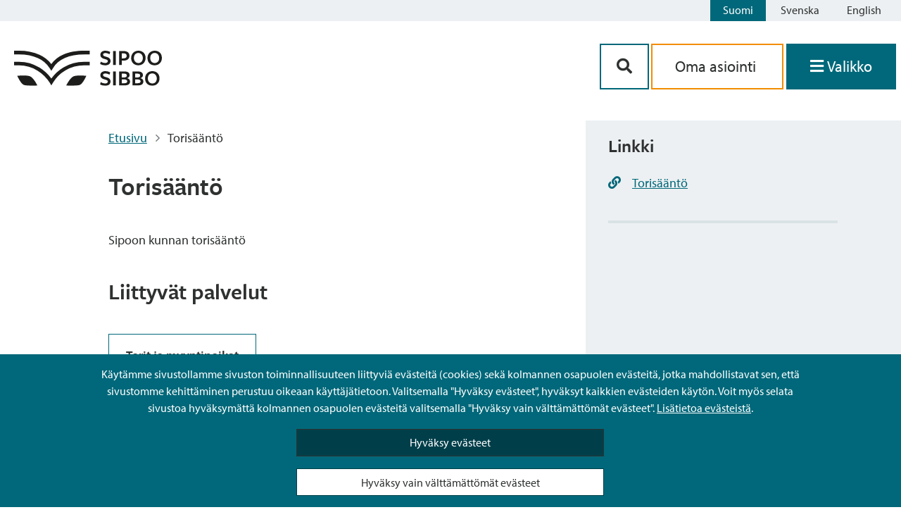

--- FILE ---
content_type: text/html; charset=UTF-8
request_url: https://www.sipoo.fi/asiointikanava/torisaanto/
body_size: 61183
content:
<!doctype html>
<html lang="fi">

<head>
	<meta charset="UTF-8">
	<meta name="viewport" content="width=device-width, initial-scale=1">
	<link rel="profile" href="https://gmpg.org/xfn/11">
	<link rel="stylesheet" href="https://cdnjs.cloudflare.com/ajax/libs/font-awesome/5.14.0/css/all.min.css">
	<link rel="stylesheet" href="https://use.typekit.net/nmn8mrg.css">
	<script src="https://kit.fontawesome.com/2407a16f87.js" crossorigin="anonymous"></script>
	<link rel="apple-touch-icon" sizes="57x57" href="https://www.sipoo.fi/wp-content/themes/sipoo/images/favicon/apple-icon-57x57.png">
	<link rel="apple-touch-icon" sizes="60x60" href="https://www.sipoo.fi/wp-content/themes/sipoo/images/favicon/apple-icon-60x60.png">
	<link rel="apple-touch-icon" sizes="72x72" href="https://www.sipoo.fi/wp-content/themes/sipoo/images/favicon/apple-icon-72x72.png">
	<link rel="apple-touch-icon" sizes="76x76" href="https://www.sipoo.fi/wp-content/themes/sipoo/images/favicon/apple-icon-76x76.png">
	<link rel="apple-touch-icon" sizes="114x114" href="https://www.sipoo.fi/wp-content/themes/sipoo/images/favicon/apple-icon-114x114.png">
	<link rel="apple-touch-icon" sizes="120x120" href="https://www.sipoo.fi/wp-content/themes/sipoo/images/favicon/apple-icon-120x120.png">
	<link rel="apple-touch-icon" sizes="144x144" href="https://www.sipoo.fi/wp-content/themes/sipoo/images/favicon/apple-icon-144x144.png">
	<link rel="apple-touch-icon" sizes="152x152" href="https://www.sipoo.fi/wp-content/themes/sipoo/images/favicon/apple-icon-152x152.png">
	<link rel="apple-touch-icon" sizes="180x180" href="https://www.sipoo.fi/wp-content/themes/sipoo/images/favicon/apple-icon-180x180.png">
	<link rel="icon" type="image/png" sizes="192x192"  href="https://www.sipoo.fi/wp-content/themes/sipoo/images/favicon/android-icon-192x192.png">
	<link rel="icon" type="image/png" sizes="32x32" href="https://www.sipoo.fi/wp-content/themes/sipoo/images/favicon/favicon-32x32.png">
	<link rel="icon" type="image/png" sizes="96x96" href="https://www.sipoo.fi/wp-content/themes/sipoo/images/favicon/favicon-96x96.png">
	<link rel="icon" type="image/png" sizes="16x16" href="https://www.sipoo.fi/wp-content/themes/sipoo/images/favicon/favicon-16x16.png">
	<link rel="manifest" href="https://www.sipoo.fi/wp-content/themes/sipoo/images/favicon/manifest.json">
	<meta name="msapplication-TileColor" content="#ffffff">
	<meta name="msapplication-TileImage" content="https://www.sipoo.fi/wp-content/themes/sipoo/images/favicon/ms-icon-144x144.png">
	<meta name="theme-color" content="#ffffff">
	<script src="https://www.sipoo.fi/wp-content/themes/sipoo/js/3rdparty/splide.js"></script>

	<meta name='robots' content='index, follow, max-image-preview:large, max-snippet:-1, max-video-preview:-1' />
	<style>img:is([sizes="auto" i], [sizes^="auto," i]) { contain-intrinsic-size: 3000px 1500px }</style>
	<link rel="alternate" href="https://www.sipoo.fi/asiointikanava/torisaanto/" hreflang="fi" />
<link rel="alternate" href="https://www.sipoo.fi/sv/servicekanal/torgregler/" hreflang="sv" />

	<!-- This site is optimized with the Yoast SEO plugin v26.3 - https://yoast.com/wordpress/plugins/seo/ -->
	<title>Torisääntö - Sipoo - Sibbo</title>
	<link rel="canonical" href="https://www.sipoo.fi/asiointikanava/torisaanto/" />
	<meta property="og:locale" content="fi_FI" />
	<meta property="og:locale:alternate" content="sv_SE" />
	<meta property="og:type" content="article" />
	<meta property="og:title" content="Torisääntö - Sipoo - Sibbo" />
	<meta property="og:description" content="Sipoon kunnan torisääntö Sipoon kunnan torisääntö" />
	<meta property="og:url" content="https://www.sipoo.fi/asiointikanava/torisaanto/" />
	<meta property="og:site_name" content="Sipoo - Sibbo" />
	<meta name="twitter:card" content="summary_large_image" />
	<script type="application/ld+json" class="yoast-schema-graph">{"@context":"https://schema.org","@graph":[{"@type":"WebPage","@id":"https://www.sipoo.fi/asiointikanava/torisaanto/","url":"https://www.sipoo.fi/asiointikanava/torisaanto/","name":"Torisääntö - Sipoo - Sibbo","isPartOf":{"@id":"https://www.sipoo.fi/#website"},"datePublished":"2026-01-17T08:29:53+00:00","breadcrumb":{"@id":"https://www.sipoo.fi/asiointikanava/torisaanto/#breadcrumb"},"inLanguage":"fi","potentialAction":[{"@type":"ReadAction","target":["https://www.sipoo.fi/asiointikanava/torisaanto/"]}]},{"@type":"BreadcrumbList","@id":"https://www.sipoo.fi/asiointikanava/torisaanto/#breadcrumb","itemListElement":[{"@type":"ListItem","position":1,"name":"Etusivu","item":"https://www.sipoo.fi/"},{"@type":"ListItem","position":2,"name":"Service Channels","item":"https://www.sipoo.fi/asiointikanava/"},{"@type":"ListItem","position":3,"name":"Torisääntö"}]},{"@type":"WebSite","@id":"https://www.sipoo.fi/#website","url":"https://www.sipoo.fi/","name":"Sipoo - Sibbo","description":"","potentialAction":[{"@type":"SearchAction","target":{"@type":"EntryPoint","urlTemplate":"https://www.sipoo.fi/?s={search_term_string}"},"query-input":{"@type":"PropertyValueSpecification","valueRequired":true,"valueName":"search_term_string"}}],"inLanguage":"fi"}]}</script>
	<!-- / Yoast SEO plugin. -->


<link rel="alternate" type="application/rss+xml" title="Sipoo - Sibbo &raquo; syöte" href="https://www.sipoo.fi/feed/" />
<link rel="alternate" type="application/rss+xml" title="Sipoo - Sibbo &raquo; kommenttien syöte" href="https://www.sipoo.fi/comments/feed/" />
<script>
window._wpemojiSettings = {"baseUrl":"https:\/\/s.w.org\/images\/core\/emoji\/16.0.1\/72x72\/","ext":".png","svgUrl":"https:\/\/s.w.org\/images\/core\/emoji\/16.0.1\/svg\/","svgExt":".svg","source":{"concatemoji":"https:\/\/www.sipoo.fi\/wp-includes\/js\/wp-emoji-release.min.js?ver=6.8.3"}};
/*! This file is auto-generated */
!function(s,n){var o,i,e;function c(e){try{var t={supportTests:e,timestamp:(new Date).valueOf()};sessionStorage.setItem(o,JSON.stringify(t))}catch(e){}}function p(e,t,n){e.clearRect(0,0,e.canvas.width,e.canvas.height),e.fillText(t,0,0);var t=new Uint32Array(e.getImageData(0,0,e.canvas.width,e.canvas.height).data),a=(e.clearRect(0,0,e.canvas.width,e.canvas.height),e.fillText(n,0,0),new Uint32Array(e.getImageData(0,0,e.canvas.width,e.canvas.height).data));return t.every(function(e,t){return e===a[t]})}function u(e,t){e.clearRect(0,0,e.canvas.width,e.canvas.height),e.fillText(t,0,0);for(var n=e.getImageData(16,16,1,1),a=0;a<n.data.length;a++)if(0!==n.data[a])return!1;return!0}function f(e,t,n,a){switch(t){case"flag":return n(e,"\ud83c\udff3\ufe0f\u200d\u26a7\ufe0f","\ud83c\udff3\ufe0f\u200b\u26a7\ufe0f")?!1:!n(e,"\ud83c\udde8\ud83c\uddf6","\ud83c\udde8\u200b\ud83c\uddf6")&&!n(e,"\ud83c\udff4\udb40\udc67\udb40\udc62\udb40\udc65\udb40\udc6e\udb40\udc67\udb40\udc7f","\ud83c\udff4\u200b\udb40\udc67\u200b\udb40\udc62\u200b\udb40\udc65\u200b\udb40\udc6e\u200b\udb40\udc67\u200b\udb40\udc7f");case"emoji":return!a(e,"\ud83e\udedf")}return!1}function g(e,t,n,a){var r="undefined"!=typeof WorkerGlobalScope&&self instanceof WorkerGlobalScope?new OffscreenCanvas(300,150):s.createElement("canvas"),o=r.getContext("2d",{willReadFrequently:!0}),i=(o.textBaseline="top",o.font="600 32px Arial",{});return e.forEach(function(e){i[e]=t(o,e,n,a)}),i}function t(e){var t=s.createElement("script");t.src=e,t.defer=!0,s.head.appendChild(t)}"undefined"!=typeof Promise&&(o="wpEmojiSettingsSupports",i=["flag","emoji"],n.supports={everything:!0,everythingExceptFlag:!0},e=new Promise(function(e){s.addEventListener("DOMContentLoaded",e,{once:!0})}),new Promise(function(t){var n=function(){try{var e=JSON.parse(sessionStorage.getItem(o));if("object"==typeof e&&"number"==typeof e.timestamp&&(new Date).valueOf()<e.timestamp+604800&&"object"==typeof e.supportTests)return e.supportTests}catch(e){}return null}();if(!n){if("undefined"!=typeof Worker&&"undefined"!=typeof OffscreenCanvas&&"undefined"!=typeof URL&&URL.createObjectURL&&"undefined"!=typeof Blob)try{var e="postMessage("+g.toString()+"("+[JSON.stringify(i),f.toString(),p.toString(),u.toString()].join(",")+"));",a=new Blob([e],{type:"text/javascript"}),r=new Worker(URL.createObjectURL(a),{name:"wpTestEmojiSupports"});return void(r.onmessage=function(e){c(n=e.data),r.terminate(),t(n)})}catch(e){}c(n=g(i,f,p,u))}t(n)}).then(function(e){for(var t in e)n.supports[t]=e[t],n.supports.everything=n.supports.everything&&n.supports[t],"flag"!==t&&(n.supports.everythingExceptFlag=n.supports.everythingExceptFlag&&n.supports[t]);n.supports.everythingExceptFlag=n.supports.everythingExceptFlag&&!n.supports.flag,n.DOMReady=!1,n.readyCallback=function(){n.DOMReady=!0}}).then(function(){return e}).then(function(){var e;n.supports.everything||(n.readyCallback(),(e=n.source||{}).concatemoji?t(e.concatemoji):e.wpemoji&&e.twemoji&&(t(e.twemoji),t(e.wpemoji)))}))}((window,document),window._wpemojiSettings);
</script>
<style id='wp-emoji-styles-inline-css'>

	img.wp-smiley, img.emoji {
		display: inline !important;
		border: none !important;
		box-shadow: none !important;
		height: 1em !important;
		width: 1em !important;
		margin: 0 0.07em !important;
		vertical-align: -0.1em !important;
		background: none !important;
		padding: 0 !important;
	}
</style>
<link rel='stylesheet' id='wp-block-library-css' href='https://www.sipoo.fi/wp-includes/css/dist/block-library/style.min.css?ver=6.8.3' media='all' />
<style id='classic-theme-styles-inline-css'>
/*! This file is auto-generated */
.wp-block-button__link{color:#fff;background-color:#32373c;border-radius:9999px;box-shadow:none;text-decoration:none;padding:calc(.667em + 2px) calc(1.333em + 2px);font-size:1.125em}.wp-block-file__button{background:#32373c;color:#fff;text-decoration:none}
</style>
<style id='elasticpress-related-posts-style-inline-css'>
.editor-styles-wrapper .wp-block-elasticpress-related-posts ul,.wp-block-elasticpress-related-posts ul{list-style-type:none;padding:0}.editor-styles-wrapper .wp-block-elasticpress-related-posts ul li a>div{display:inline}

</style>
<style id='global-styles-inline-css'>
:root{--wp--preset--aspect-ratio--square: 1;--wp--preset--aspect-ratio--4-3: 4/3;--wp--preset--aspect-ratio--3-4: 3/4;--wp--preset--aspect-ratio--3-2: 3/2;--wp--preset--aspect-ratio--2-3: 2/3;--wp--preset--aspect-ratio--16-9: 16/9;--wp--preset--aspect-ratio--9-16: 9/16;--wp--preset--color--black: #000000;--wp--preset--color--cyan-bluish-gray: #abb8c3;--wp--preset--color--white: #ffffff;--wp--preset--color--pale-pink: #f78da7;--wp--preset--color--vivid-red: #cf2e2e;--wp--preset--color--luminous-vivid-orange: #ff6900;--wp--preset--color--luminous-vivid-amber: #fcb900;--wp--preset--color--light-green-cyan: #7bdcb5;--wp--preset--color--vivid-green-cyan: #00d084;--wp--preset--color--pale-cyan-blue: #8ed1fc;--wp--preset--color--vivid-cyan-blue: #0693e3;--wp--preset--color--vivid-purple: #9b51e0;--wp--preset--gradient--vivid-cyan-blue-to-vivid-purple: linear-gradient(135deg,rgba(6,147,227,1) 0%,rgb(155,81,224) 100%);--wp--preset--gradient--light-green-cyan-to-vivid-green-cyan: linear-gradient(135deg,rgb(122,220,180) 0%,rgb(0,208,130) 100%);--wp--preset--gradient--luminous-vivid-amber-to-luminous-vivid-orange: linear-gradient(135deg,rgba(252,185,0,1) 0%,rgba(255,105,0,1) 100%);--wp--preset--gradient--luminous-vivid-orange-to-vivid-red: linear-gradient(135deg,rgba(255,105,0,1) 0%,rgb(207,46,46) 100%);--wp--preset--gradient--very-light-gray-to-cyan-bluish-gray: linear-gradient(135deg,rgb(238,238,238) 0%,rgb(169,184,195) 100%);--wp--preset--gradient--cool-to-warm-spectrum: linear-gradient(135deg,rgb(74,234,220) 0%,rgb(151,120,209) 20%,rgb(207,42,186) 40%,rgb(238,44,130) 60%,rgb(251,105,98) 80%,rgb(254,248,76) 100%);--wp--preset--gradient--blush-light-purple: linear-gradient(135deg,rgb(255,206,236) 0%,rgb(152,150,240) 100%);--wp--preset--gradient--blush-bordeaux: linear-gradient(135deg,rgb(254,205,165) 0%,rgb(254,45,45) 50%,rgb(107,0,62) 100%);--wp--preset--gradient--luminous-dusk: linear-gradient(135deg,rgb(255,203,112) 0%,rgb(199,81,192) 50%,rgb(65,88,208) 100%);--wp--preset--gradient--pale-ocean: linear-gradient(135deg,rgb(255,245,203) 0%,rgb(182,227,212) 50%,rgb(51,167,181) 100%);--wp--preset--gradient--electric-grass: linear-gradient(135deg,rgb(202,248,128) 0%,rgb(113,206,126) 100%);--wp--preset--gradient--midnight: linear-gradient(135deg,rgb(2,3,129) 0%,rgb(40,116,252) 100%);--wp--preset--font-size--small: 13px;--wp--preset--font-size--medium: 20px;--wp--preset--font-size--large: 36px;--wp--preset--font-size--x-large: 42px;--wp--preset--spacing--20: 0.44rem;--wp--preset--spacing--30: 0.67rem;--wp--preset--spacing--40: 1rem;--wp--preset--spacing--50: 1.5rem;--wp--preset--spacing--60: 2.25rem;--wp--preset--spacing--70: 3.38rem;--wp--preset--spacing--80: 5.06rem;--wp--preset--shadow--natural: 6px 6px 9px rgba(0, 0, 0, 0.2);--wp--preset--shadow--deep: 12px 12px 50px rgba(0, 0, 0, 0.4);--wp--preset--shadow--sharp: 6px 6px 0px rgba(0, 0, 0, 0.2);--wp--preset--shadow--outlined: 6px 6px 0px -3px rgba(255, 255, 255, 1), 6px 6px rgba(0, 0, 0, 1);--wp--preset--shadow--crisp: 6px 6px 0px rgba(0, 0, 0, 1);}:where(.is-layout-flex){gap: 0.5em;}:where(.is-layout-grid){gap: 0.5em;}body .is-layout-flex{display: flex;}.is-layout-flex{flex-wrap: wrap;align-items: center;}.is-layout-flex > :is(*, div){margin: 0;}body .is-layout-grid{display: grid;}.is-layout-grid > :is(*, div){margin: 0;}:where(.wp-block-columns.is-layout-flex){gap: 2em;}:where(.wp-block-columns.is-layout-grid){gap: 2em;}:where(.wp-block-post-template.is-layout-flex){gap: 1.25em;}:where(.wp-block-post-template.is-layout-grid){gap: 1.25em;}.has-black-color{color: var(--wp--preset--color--black) !important;}.has-cyan-bluish-gray-color{color: var(--wp--preset--color--cyan-bluish-gray) !important;}.has-white-color{color: var(--wp--preset--color--white) !important;}.has-pale-pink-color{color: var(--wp--preset--color--pale-pink) !important;}.has-vivid-red-color{color: var(--wp--preset--color--vivid-red) !important;}.has-luminous-vivid-orange-color{color: var(--wp--preset--color--luminous-vivid-orange) !important;}.has-luminous-vivid-amber-color{color: var(--wp--preset--color--luminous-vivid-amber) !important;}.has-light-green-cyan-color{color: var(--wp--preset--color--light-green-cyan) !important;}.has-vivid-green-cyan-color{color: var(--wp--preset--color--vivid-green-cyan) !important;}.has-pale-cyan-blue-color{color: var(--wp--preset--color--pale-cyan-blue) !important;}.has-vivid-cyan-blue-color{color: var(--wp--preset--color--vivid-cyan-blue) !important;}.has-vivid-purple-color{color: var(--wp--preset--color--vivid-purple) !important;}.has-black-background-color{background-color: var(--wp--preset--color--black) !important;}.has-cyan-bluish-gray-background-color{background-color: var(--wp--preset--color--cyan-bluish-gray) !important;}.has-white-background-color{background-color: var(--wp--preset--color--white) !important;}.has-pale-pink-background-color{background-color: var(--wp--preset--color--pale-pink) !important;}.has-vivid-red-background-color{background-color: var(--wp--preset--color--vivid-red) !important;}.has-luminous-vivid-orange-background-color{background-color: var(--wp--preset--color--luminous-vivid-orange) !important;}.has-luminous-vivid-amber-background-color{background-color: var(--wp--preset--color--luminous-vivid-amber) !important;}.has-light-green-cyan-background-color{background-color: var(--wp--preset--color--light-green-cyan) !important;}.has-vivid-green-cyan-background-color{background-color: var(--wp--preset--color--vivid-green-cyan) !important;}.has-pale-cyan-blue-background-color{background-color: var(--wp--preset--color--pale-cyan-blue) !important;}.has-vivid-cyan-blue-background-color{background-color: var(--wp--preset--color--vivid-cyan-blue) !important;}.has-vivid-purple-background-color{background-color: var(--wp--preset--color--vivid-purple) !important;}.has-black-border-color{border-color: var(--wp--preset--color--black) !important;}.has-cyan-bluish-gray-border-color{border-color: var(--wp--preset--color--cyan-bluish-gray) !important;}.has-white-border-color{border-color: var(--wp--preset--color--white) !important;}.has-pale-pink-border-color{border-color: var(--wp--preset--color--pale-pink) !important;}.has-vivid-red-border-color{border-color: var(--wp--preset--color--vivid-red) !important;}.has-luminous-vivid-orange-border-color{border-color: var(--wp--preset--color--luminous-vivid-orange) !important;}.has-luminous-vivid-amber-border-color{border-color: var(--wp--preset--color--luminous-vivid-amber) !important;}.has-light-green-cyan-border-color{border-color: var(--wp--preset--color--light-green-cyan) !important;}.has-vivid-green-cyan-border-color{border-color: var(--wp--preset--color--vivid-green-cyan) !important;}.has-pale-cyan-blue-border-color{border-color: var(--wp--preset--color--pale-cyan-blue) !important;}.has-vivid-cyan-blue-border-color{border-color: var(--wp--preset--color--vivid-cyan-blue) !important;}.has-vivid-purple-border-color{border-color: var(--wp--preset--color--vivid-purple) !important;}.has-vivid-cyan-blue-to-vivid-purple-gradient-background{background: var(--wp--preset--gradient--vivid-cyan-blue-to-vivid-purple) !important;}.has-light-green-cyan-to-vivid-green-cyan-gradient-background{background: var(--wp--preset--gradient--light-green-cyan-to-vivid-green-cyan) !important;}.has-luminous-vivid-amber-to-luminous-vivid-orange-gradient-background{background: var(--wp--preset--gradient--luminous-vivid-amber-to-luminous-vivid-orange) !important;}.has-luminous-vivid-orange-to-vivid-red-gradient-background{background: var(--wp--preset--gradient--luminous-vivid-orange-to-vivid-red) !important;}.has-very-light-gray-to-cyan-bluish-gray-gradient-background{background: var(--wp--preset--gradient--very-light-gray-to-cyan-bluish-gray) !important;}.has-cool-to-warm-spectrum-gradient-background{background: var(--wp--preset--gradient--cool-to-warm-spectrum) !important;}.has-blush-light-purple-gradient-background{background: var(--wp--preset--gradient--blush-light-purple) !important;}.has-blush-bordeaux-gradient-background{background: var(--wp--preset--gradient--blush-bordeaux) !important;}.has-luminous-dusk-gradient-background{background: var(--wp--preset--gradient--luminous-dusk) !important;}.has-pale-ocean-gradient-background{background: var(--wp--preset--gradient--pale-ocean) !important;}.has-electric-grass-gradient-background{background: var(--wp--preset--gradient--electric-grass) !important;}.has-midnight-gradient-background{background: var(--wp--preset--gradient--midnight) !important;}.has-small-font-size{font-size: var(--wp--preset--font-size--small) !important;}.has-medium-font-size{font-size: var(--wp--preset--font-size--medium) !important;}.has-large-font-size{font-size: var(--wp--preset--font-size--large) !important;}.has-x-large-font-size{font-size: var(--wp--preset--font-size--x-large) !important;}
:where(.wp-block-post-template.is-layout-flex){gap: 1.25em;}:where(.wp-block-post-template.is-layout-grid){gap: 1.25em;}
:where(.wp-block-columns.is-layout-flex){gap: 2em;}:where(.wp-block-columns.is-layout-grid){gap: 2em;}
:root :where(.wp-block-pullquote){font-size: 1.5em;line-height: 1.6;}
</style>
<link rel='stylesheet' id='ptv-integration-css' href='https://www.sipoo.fi/wp-content/plugins/ptv-integration/public/css/ptv-integration-public.css?ver=1.1.0' media='all' />
<link rel='stylesheet' id='sipoo-style-css' href='https://www.sipoo.fi/wp-content/themes/sipoo/style.css?ver=1.0.4' media='all' />
<script src="https://www.sipoo.fi/wp-includes/js/jquery/jquery.min.js?ver=3.7.1" id="jquery-core-js"></script>
<script src="https://www.sipoo.fi/wp-includes/js/jquery/jquery-migrate.min.js?ver=3.4.1" id="jquery-migrate-js"></script>
<script src="https://www.sipoo.fi/wp-content/plugins/ptv-integration/public/js/ptv-integration-public.js?ver=1.1.0" id="ptv-integration-js"></script>
<script src="https://www.sipoo.fi/wp-content/plugins/sipoo-timeline-block//src/js/index.js?ver=6.8.3" id="sipoo-timeline-js-js"></script>
<script id="hide_crisis_lift-js-extra">
var cl_button_texts = {"collapse_cl":"Piilota ilmoitus","expand_cl":"Palauta ilmoitus"};
</script>
<script src="https://www.sipoo.fi/wp-content/themes/sipoo/js/src/cookies.js?ver=6.8.3" id="hide_crisis_lift-js"></script>
<script id="image_carousel-js-extra">
var image_carousel_labels = {"prev_img":"aria_edellinen_kuva","next_img":"aria_seuraava_kuva"};
</script>
<script src="https://www.sipoo.fi/wp-content/themes/sipoo/js/src/image_carousel.js?ver=6.8.3" id="image_carousel-js"></script>
<script src="https://www.sipoo.fi/wp-content/themes/sipoo/js/3rdparty/mmenu.js?ver=6.8.3" id="mmenu-js"></script>
<script src="https://www.sipoo.fi/wp-content/themes/sipoo/js/3rdparty/mmenu.polyfills.js?ver=6.8.3" id="mmenu-polyfills-js"></script>
<script id="mmenu_translate-js-extra">
var mmenu_accessibility = {"search_field_aria":"Valikon hakukentt\u00e4","menu_ends_aria":"Valikko loppui","submenu_button_aria":"Navigoi valikon seuraavalle tasolle","close_button_aria":"Sulje valikko","back_button_aria":"Takaisin valikon edelliselle tasolle"};
</script>
<script src="https://www.sipoo.fi/wp-content/themes/sipoo/js/3rdparty/mmenu-accesibility.js?ver=6.8.3" id="mmenu_translate-js"></script>
<link rel="https://api.w.org/" href="https://www.sipoo.fi/wp-json/" /><link rel="EditURI" type="application/rsd+xml" title="RSD" href="https://www.sipoo.fi/xmlrpc.php?rsd" />
<meta name="generator" content="WordPress 6.8.3" />
<link rel='shortlink' href='https://www.sipoo.fi/?p=2142' />
<link rel="alternate" title="oEmbed (JSON)" type="application/json+oembed" href="https://www.sipoo.fi/wp-json/oembed/1.0/embed?url=https%3A%2F%2Fwww.sipoo.fi%2Fasiointikanava%2Ftorisaanto%2F&#038;lang=fi" />
<link rel="alternate" title="oEmbed (XML)" type="text/xml+oembed" href="https://www.sipoo.fi/wp-json/oembed/1.0/embed?url=https%3A%2F%2Fwww.sipoo.fi%2Fasiointikanava%2Ftorisaanto%2F&#038;format=xml&#038;lang=fi" />
<!-- Stream WordPress user activity plugin v4.1.1 -->
</head>

<body class="wp-singular service_channel-template-default single single-service_channel postid-2142 wp-theme-sipoo no-sidebar">
		<div id="page" class="site">
		<header id="masthead" class="site-header">
			

<div class="language-bar">
	
	<!-- <div class="sipoo-mobile-logo hide-md hide-l hide-xl">
		<a href="/"><img src="https://www.sipoo.fi/wp-content/themes/sipoo/images/sipoo_logo.svg" width="210" height="50" alt="Sipoo"></a>
	</div> -->
	<div class="language-buttons">
		<a id="skiplink" tabindex="0" href="#main-content" class="skip-link">Siirry sisältöön</a>
		<ul class="language-bar">	<li class="lang-item lang-item-2 lang-item-fi current-lang lang-item-first"><a lang="fi" hreflang="fi" href="https://www.sipoo.fi/asiointikanava/torisaanto/" aria-current="true">Suomi</a></li>
	<li class="lang-item lang-item-5 lang-item-sv"><a lang="sv-SE" hreflang="sv-SE" href="https://www.sipoo.fi/sv/servicekanal/torgregler/">Svenska</a></li>
	<li class="lang-item lang-item-9 lang-item-en no-translation"><a lang="en-GB" hreflang="en-GB" href="https://www.sipoo.fi/en/">English</a></li>
</ul>
	</div>
	<div style="clear: both;"></div>
</div>
<div class="site-branding">
	<div class="branding-container">
		
		<!-- Logo on mobile -->
		<div class="sipoo-mobile-logo hide-md hide-l hide-xl">
			<a href="/" aria-label="Sipoo logo linkki"><img src="https://www.sipoo.fi/wp-content/themes/sipoo/images/sipoo_logo.svg" width="210" height="50" alt="Sipoo"></a>
		</div>

		<!-- Logo on desktop -->
		<div id="sipoo-logo" class="hide-sm">
			<a href="/" aria-label="Sipoo logo linkki"><img src="https://www.sipoo.fi/wp-content/themes/sipoo/images/sipoo_logo.svg" width="210" height="50" alt="Sipoo"></a>
		</div>

		
		<div class="fill-remaining-space"> </div>

		<div id="sipoo-buttons">

						
			<div class="menu-buttons">
						
				<div class="menu-button-container">

					<div class="menu-btn-mobile-flex-wrapper">
						<button class="btn-menu-mobile btn-contact" name="mobile-menu-search" aria-controls="primary-menu" aria-expanded="false" aria-label='Hakupainike'>
							<i class="fas fa-search" aria-hidden="true"></i>
						</button>

						<a href="https://asiointi.sipoo.fi/" class="btn-menu-mobile btn-menu btn-services" name="mobile-menu-e-services" aria-controls="primary-menu" aria-expanded="false" aria-label='aria_oma_asiointi_linkki' >
							<i class="fas fa-user-circle show-icon-mobile" aria-hidden="true"></i>
							<span class="menu-icon-text hide-xs hide-sm">Asioi</span>
						</a>

							<button class="btn-menu-mobile btn-menu" onclick="focusFirstElement('menu'); openMenu();" name="mobile-menu-e-services" aria-label='Avaa valikko' aria-controls="primary-menu" aria-expanded="false">
								<i class="fas fa-bars show-icon-mobile" aria-hidden="true"></i>
								<span class="menu-icon-text">Valikko</span>
							</button>
					</div>

					<div class="mobile-and-desktop-buttons ">
						<div class="menu-btn-wrapper-hide-on-mobile">

							<button class="btn-contact" aria-controls="primary-menu" aria-expanded="false" aria-label='Hakupainike'><i class="fas fa-search" aria-hidden="true"></i></button>

							<a class="link-services" href="https://asiointi.sipoo.fi/" aria-label='aria_oma_asiointi_linkki'>
								Oma asiointi							</a>							

							<!-- Menu opens when navigated with anchor but semantically it should be a button not an anchor tag -->
							<!-- Created a button to click the invisible anchor which makes it semantically correct for screen readers -->
							<button class="btn-menu no-decoration" name="primary-menu" onclick="focusFirstElement('menu'); openMenu();" aria-label='Avaa valikko' aria-controls="primary-menu" aria-haspopup="true" aria-expanded="false">
								<i id="menu-icon-desktop" class="show-icon-mobile fas fa-bars" aria-hidden="true"></i>
								<span class="menu-icon-text">Valikko</span>
							</button>
							<a id="open-menu-link" href="#menu" class="hidden" tabindex="-1"></a>
						</div>
						

					</div>

				</div>
			</div>

		</div>
	</div>
</div><!-- .site-branding -->
<!-- search-box -->


<div id="search-box">
    <form method="get" class="bg-search" action="https://www.sipoo.fi/">	
        <div class="bg-search-input">
			<label for="search-input-popup" class="label-hidden">Etsi sivustolta</label>
            <input type="text" name="s" id="search-input-popup" class="input-search" aria-label='Hakukenttä' required></input>
         	<button type="submit" class="btn-search-secondary" aria-label='Hakupainike'><i class="fas fa-search fa-fw" aria-hidden="true"></i></button>
		</div> 
   	</form>
</div>
<script>
	// TOP BAR WHILE SCROLLING --
	var head = document.getElementById("masthead");
    var prevScrollpos = window.pageYOffset;

	function headerPosition (){
		var currentScrollPos = window.pageYOffset;
			if(window.pageYOffset < 60){
					head.style.borderBottom = null;
					head.style.borderBottomColor = null;
					head.style.borderBottomStyle = null;
			}
			if (prevScrollpos > currentScrollPos) {
				head.style.top = getComputedStyle(document.querySelector('.site')).marginTop;
				if(window.pageYOffset > 60){
					head.style.borderBottom = "1.5px";
					head.style.borderBottomColor = "$color__border-content-primary";
					head.style.borderBottomStyle = "solid";
				}
			}
			else {
				head.style.top = "-200px";
			}
			prevScrollpos = currentScrollPos;
	}
    window.addEventListener('scroll',headerPosition);

	// MMENU
    document.addEventListener(
        "DOMContentLoaded", () => {
            new Mmenu( "#menu", {
				
                "extensions": [
                  	"pagedim-black",
				  	"position-right",
				],
				"navbar": {
					"title": " "
				},
				"keyboardNavigation": {
					"enable": "default",
					"enhance": true
				},
				"setSelected": {
                  	"hover": true,
                  	"parent": true
               	},	
               	"counters": true,
                "navbars": [
                    {
                        "position": "top",
                        "content": [
							"searchfield",
							"close"
                        ]
                    }
                ],
				"searchfield": {
					"search": false,           
                    "placeholder": "Hae sivustolta",
                    "noResults": "Ei tuloksia",
                	"showSubPanels": false,	
                    "panel": {
                        "add": true,
                        "dividers": true,
                        "title": "Hae sivustolta",
                     }
                }  
			}, 
			{
                "searchfield": {
                    form: {
                        action: "/",
                    	method: "get" 
                    },
                    input: {
                        type: "text",
                        name: "s",
                        id: "mm-search" 
                    }
                },
				keyboardNavigation: {
                    // keyboard navigation configuration
                }
            });
        }
    );
</script>		</header><!-- #masthead -->
		<div role="region" aria-label="Pääsisältö" id="main-content" class="site-container">
		<nav id="menu">
    
    <ul><li><a href="https://www.sipoo.fi/kategoria/uutiset/">Uutiset</a></li><li><a href="https://sipoofi.oncloudos.com/cgi/DREQUEST.PHP?alo=1&page=announcement_search&tzo=-180">Kuulutukset</a></li><li><a href="https://www.sipoo.fi/palvelu/sipooinfo/">Asiakaspalvelu SipooInfo</a></li><li><a href="https://www.sipoo.fi/palaute/">Anna palautetta</a></li><li><a href="https://www.sipoo.fi/asiointikanava/sipoon-kunnan-karttapalvelu/">Sipoon kunnan karttapalvelu</a></li><li class="Divider">Palvelut</li><li><a href="https://www.sipoo.fi/asuminen/">Asuminen</a><ul><li><a href="https://www.sipoo.fi/rakentaminen/tontit/">Myytävät tontit</a></li><li><a href="https://www.sipoo.fi/palvelu/vuokra-asuminen/">Vuokra-asuminen</a></li><li><a href="https://www.sipoo.fi/palvelu/asumisoikeusasunnot/">Asumisoikeusasunnot</a></li><li><a href="https://www.sipoo.fi/asuminen/sipoon-vesi/">Sipoon Vesi</a><ul><li><a href="https://www.sipoo.fi/asuminen/sipoon-vesi/ajankohtaista-ja-tiedotteita/">Häiriötilannekartta</a></li></ul></li><li><a href="https://www.sipoo.fi/palvelu/sahko-ja-lammitys/">Sähkö ja lämmitys</a></li><li><a href="https://www.sipoo.fi/asuminen/jatteet-ja-kierratys/">Jätteet ja kierrätys</a></li><li><a href="https://www.sipoo.fi/asuminen/palo-ja-pelastustoiminta/">Palo- ja pelastustoiminta</a></li><li><a href="https://www.sipoo.fi/asuminen/kiinteiston-omistajan-vastuu/">Kiinteistön omistajan vastuu</a></li></ul></li><li><a href="https://www.sipoo.fi/business-sipoo/">Business Sipoo</a><ul><li><a href="https://www.sipoo.fi/business-sipoo/yritysneuvonta/">Neuvontaa yrittäjille</a></li><li><a href="https://www.sipoo.fi/business-sipoo/yritysalueet/">Yritystontit</a></li><li><a href="https://www.sipoo.fi/rakentaminen/tontit/">Myytävät tontit</a></li><li><a href="https://www.sipoo.fi/palvelu/yritysten-yhteistyoverkostot/">Yritysten yhteistyöverkostot</a></li><li><a href="https://www.sipoo.fi/business-sipoo/uutiskirje-yrittajille/">Uutiskirje yrittäjille</a></li></ul></li><li><a href="https://www.sipoo.fi/demokratia/">Demokratia</a><ul><li><a href="https://www.sipoo.fi/palvelu/esityslistat-ja-poytakirjat/">Esityslistat ja pöytäkirjat</a></li><li><a href="https://www.sipoo.fi/palvelu/viranhaltijapaatokset/">Viranhaltijapäätökset</a></li><li><a href="https://www.sipoo.fi/demokratia/luottamuselinten-kokouspaivat/">Luottamuselinten kokouspäivät</a></li><li><a href="https://www.sipoo.fi/demokratia/valtuusto-ja-kunnanhallitus/">Valtuusto ja kunnanhallitus</a></li><li><a href="https://www.sipoo.fi/demokratia/valiokunnat-jaostot-ja-toimikunnat/">Valiokunnat, jaostot ja toimikunnat</a><ul><li><a href="https://www.sipoo.fi/palvelu/koulutusvaliokunta/">Koulutusvaliokunta</a></li><li><a href="https://www.sipoo.fi/palvelu/varhaiskasvatusvaliokunta/">Varhaiskasvatusvaliokunta</a></li><li><a href="https://www.sipoo.fi/palvelu/tekninen-valiokunta/">Tekninen valiokunta</a></li><li><a href="https://www.sipoo.fi/palvelu/rakennus-ja-ymparistovaliokunta/">Rakennus- ja ympäristövaliokunta</a></li><li><a href="https://www.sipoo.fi/palvelu/arjen-ja-vapaa-ajan-valiokunta/">Arjen ja vapaa-ajan valiokunta</a></li><li><a href="https://www.sipoo.fi/palvelu/maankaytto-ja-elinkeinojaosto/">Maankäyttö- ja elinkeinojaosto</a></li><li><a href="https://www.sipoo.fi/palvelu/sipoon-vesi-liikelaitoksen-johtokunta/">Sipoon Vesi -liikelaitoksen johtokunta</a></li></ul></li><li><a href="https://www.sipoo.fi/palvelu/nuorisovaltuusto/">Nuorisovaltuusto</a></li><li><a href="https://www.sipoo.fi/palvelu/sidonnaisuudet/">Sidonnaisuudet ja luottamushenkilön tietolomake</a></li><li><a href="https://www.sipoo.fi/palvelu/nain-vaikutat-ja-osallistut-paatoksentekoon/">Näin vaikutat ja osallistut päätöksentekoon</a></li><li><a href="https://www.sipoo.fi/palvelu/kuntalaisaloite/">Kuntalaisaloite</a></li><li><a href="https://www.sipoo.fi/palvelu/alue-ja-kuntavaalit/">Alue- ja kuntavaalit</a></li><li><a href="https://www.sipoo.fi/asiointikanava/hallintosaanto/">Hallintosääntö</a></li></ul></li><li><a href="https://www.sipoo.fi/hyvinvointi/">Hyvinvointi</a><ul><li><a href="https://www.sipoo.fi/organisaatio/hyvinvointipalveluja/">Hyvinvointipalveluja</a></li><li><a href="https://www.sipoo.fi/hyvinvoinnin-ja-terveyden-edistaminen/">Hyvinvoinnin ja terveyden edistäminen</a></li><li><a href="https://www.sipoo.fi/lasten-ja-nuorten-hyvinvoinnin-edistaminen/">Lasten ja nuorten hyvinvoinnin edistäminen</a></li><li><a href="https://www.sipoo.fi/palvelu/ehkaiseva-paihdetyo/">Ehkäisevä päihdetyö</a></li><li><a href="https://www.sipoo.fi/palvelu/vammaisneuvosto-ja-vanhusneuvosto/">Vammaisneuvosto ja vanhusneuvosto</a></li><li><a href="https://www.sipoo.fi/organisaatio/esteettomyys/">Esteettömyys</a></li><li><a href="https://www.sipoo.fi/palvelu/veteraaniasiat/">Veteraaniasiat</a></li><li><a href="https://itauusimaa.fi/">Itä-Uudenmaan hyvinvointialue</a></li></ul></li><li><a href="https://www.sipoo.fi/kaavoitus-ja-kehittaminen/">Kaavoitus ja kehittäminen</a><ul><li><a href="https://www.sipoo.fi/kaavoitus-ja-kehittaminen/yleiskaavoitus-yleiskaavakartta-yleiskaavakartat-kaava-kartalla/">Yleiskaavoitus</a></li><li><a href="https://www.sipoo.fi/kaavoitus-ja-kehittaminen/asemakaavoitus/">Asemakaavoitus</a></li><li><a href="https://www.sipoo.fi/palvelu/kaavoituskatsaus-ja-kaavoitusohjelma/">Kaavoituskatsaus ja kaavoitusohjelma</a></li><li><a href="https://www.sipoo.fi/kaavoitus-ja-kehittaminen/kaavarungot-ja-muut-suunnitelmat/">Kaavarungot ja muut suunnitelmat</a></li><li><a href="https://www.sipoo.fi/kaavoitus-ja-kehittaminen/seudullinen-suunnittelu-seutusuunnittelu/">Seudullinen suunnittelu</a></li><li><a href="https://www.sipoo.fi/kaavoitus-ja-kehittaminen/yleista-kaavoituksesta/">Yleistä kaavoituksesta</a></li><li><a href="https://www.sipoo.fi/kaavoitus-ja-kehittaminen/sipoo-rakentaa-ja-kehittaa/">Sipoo rakentaa ja kehittää</a></li></ul></li><li><a href="https://www.sipoo.fi/kadut-ja-liikenne/">Kadut ja liikenne</a><ul><li><a href="https://www.sipoo.fi/kadut-ja-liikenne/kadut/">Kadut</a></li><li><a href="https://www.sipoo.fi/kadut-ja-liikenne/liikenne/">Liikenne</a></li><li><a href="https://www.sipoo.fi/palvelu/joukkoliikenne/">Joukkoliikenne</a></li><li><a href="https://www.sipoo.fi/palvelu/katujen-ja-yleisten-alueiden-kunnossapito/">Katujen ja yleisten alueiden kunnossapito</a></li><li><a href="https://www.sipoo.fi/palvelu/katujen-ja-yleisten-alueiden-talvikunnossapito/">Katujen ja yleisten alueiden talvikunnossapito</a></li><li><a href="https://www.sipoo.fi/kadut-ja-liikenne/nahtavilla-olevat-katusuunnitelmat/">Nähtävillä olevat katu- ja puistosuunnitelmat</a></li><li><a href="https://www.sipoo.fi/kadut-ja-liikenne/kadut-ja-liikenne-yhteystiedot/">Kadut ja liikenne / yhteystiedot</a></li></ul></li><li><a href="https://www.sipoo.fi/kartat-ja-paikkatieto/">Kartat ja paikkatieto</a><ul><li><a href="https://www.sipoo.fi/palvelu/kartat-ja-paikkatieto/">Kartat ja paikkatieto</a></li><li><a href="https://www.sipoo.fi/asiointikanava/sipoon-kunnan-karttapalvelu/">Sipoon kunnan karttapalvelu</a></li><li><a href="https://www.sipoo.fi/palvelu/osoitteen-antaminen/">Osoitteen antaminen</a></li><li><a href="https://www.sipoo.fi/asiointikanava/kaavoituksen-karttapalvelu/">Kaavoituksen karttapalvelu</a></li><li><a href="https://www.sipoo.fi/asiointikanava/asemakaavaote-2/">Asemakaavaotteen tilaus</a></li><li><a href="https://www.sipoo.fi/asiointikanava/repaisykartta-nikkila/">Repäisykartta Nikkilä</a></li><li><a href="https://www.sipoo.fi/asiointikanava/repaisykartta-soderkulla/">Repäisykartta Söderkulla</a></li><li><a href="https://www.sipoo.fi/visit-sipoo/nae-koe/luontoelamyksia/saaristo/">Saariston kartat (Visit Sipoo)</a></li><li><a href="https://www.sipoo.fi/asiointikanava/talviliikunnan-karttapalvelu/">Talviliikunnan karttapalvelu</a></li><li><a href="https://www.sipoo.fi/asiointikanava/soderkullan-latukartta/">Söderkullan latukartta</a></li><li><a href="https://www.sipoo.fi/asiointikanava/nikkilan-latukartta/">Nikkilän latukartta</a></li><li><a href="https://www.sipoo.fi/asiointikanava/matkailukartta-pohjois-sipoo/">Matkailukartta Sipoo</a></li><li><a href="https://www.sipoo.fi/palvelu/pohjakartta/">Pohjakartta</a></li><li><a href="https://www.sipoo.fi/asiointikanava/kartta-aineistojen-hinnat-2/">Kartta-aineistojen hinnat</a></li></ul></li><li><a href="https://www.sipoo.fi/koulutus/">Koulutus</a><ul><li><a href="https://sipoo.inschool.fi/">Wilma</a></li><li><a href="https://www.sipoo.fi/koulutus/perusopetus/">Perusopetus</a></li><li><a href="https://www.sipoo.fi/palvelu/koulukuljetus/">Koulukuljetus</a></li><li><a href="https://www.sipoo.fi/palvelu/lukiokoulutus/">Lukiokoulutus</a><ul><li><a href="https://www.sipoo.fi/koulutus/sipoon-lukio/">Sipoon lukio</a></li></ul></li><li><a href="https://www.sipoo.fi/palvelu/ammatillinen-koulutus/">Ammatillinen koulutus</a></li><li><a href="https://www.sipoo.fi/koulutus/aikuiskoulutus/">Aikuiskoulutus</a></li><li><a href="https://www.sipoo.fi/sipoon-opisto/">Sipoon opisto</a></li><li><a href="https://www.sipoo.fi/vapaa-aika-ja-nuoret/taiteen-perusopetus/">Taiteen perusopetus</a></li></ul></li><li><a href="https://www.sipoo.fi/organisaatio/">Organisaatio</a><ul><li><a href="https://www.sipoo.fi/organisaatio/tietoa-sipoosta/">Tietoa Sipoosta</a></li><li><a href="https://www.sipoo.fi/palvelu/kuntaorganisaatio/">Kuntaorganisaatio</a><ul><li><a href="https://www.sipoo.fi/organisaatio/johtoryhma-yhteystiedot/">Johtoryhmä / Yhteystiedot</a></li><li><a href="https://www.sipoo.fi/organisaatio/kunnan-toimialojen-yhteystiedot/">Kunnan toimialojen yhteystiedot</a></li><li><a href="https://www.sipoo.fi/organisaatio/henkilostoorganisaatio/">Henkilöstöorganisaatio</a></li><li><a href="https://www.sipoo.fi/organisaatio/toimielinorganisaatio/">Toimielinorganisaatio</a></li></ul></li><li><a href="https://www.sipoo.fi/palvelu/talous-ja-taksat/">Veroprosentit, taksat ja maksut</a><ul><li><a href="https://www.sipoo.fi/organisaatio/talousarvio-ja-tilinpaatos/">Talousarvio ja tilinpäätös</a></li><li><a href="https://www.sipoo.fi/organisaatio/tarkastuslautakunnan-kertomukset/">Tarkastuslautakunnan kertomukset ja tilintarkastuskertomukset</a></li></ul></li><li><a href="https://www.sipoo.fi/palvelu/strategiat-ja-suunnitelmat/">Strategiat ja suunnitelmat</a></li><li><a href="https://www.sipoo.fi/palvelu/tarjouspyynnot-ja-hankinnat/">Tarjouspyynnöt ja hankinnat</a></li><li><a href="https://www.sipoo.fi/organisaatio/hankintakalenteri/">Hankintakalenteri</a></li><li><a href="https://www.sipoo.fi/organisaatio/tuet-ja-avustukset/">Tuet ja avustukset</a></li><li><a href="https://www.sipoo.fi/toimitilat/">Toimitilat</a></li><li><a href="https://www.sipoo.fi/palvelu/ruokapalvelut/">Ruokapalvelut</a></li><li><a href="https://www.sipoo.fi/organisaatio/media-ja-viestinta/">Media ja viestintä</a></li><li><a href="https://www.sipoo.fi/organisaatio/media-ja-viestinta/sipoo-sosiaalisessa-mediassa/">Sipoo sosiaalisessa mediassa</a></li><li><a href="https://www.sipoo.fi/organisaatio/digitaalinen-turvallisuus/">Digitaalinen turvallisuus</a></li><li><a href="https://www.sipoo.fi/organisaatio/vaarinkaytosepailyjen-ilmoituskanava/">Väärinkäytösepäilyjen ilmoituskanava</a></li></ul></li><li><a href="https://www.sipoo.fi/puistot-ja-viheralueet/">Puistot ja viheralueet</a><ul><li><a href="https://www.sipoo.fi/palvelu/leikkipuistot/">Leikkipuistot</a></li><li><a href="https://www.sipoo.fi/palvelu/koirapuistot/">Koirapuistot</a></li><li><a href="https://www.sipoo.fi/ymparisto-ja-elaimet/metsat/">Metsät</a></li><li><a href="https://www.sipoo.fi/palvelu/torit-ja-myyntipaikat/">Torit ja myyntipaikat</a></li><li><a href="https://www.sipoo.fi/palvelu/kuntopolut-ja-luontopolut/">Kuntoradat ja luontopolut</a></li><li><a href="https://www.sipoo.fi/palvelu/sipoon-maisemapellot/">Sipoon maisemapellot</a></li><li><a href="https://www.sipoo.fi/palvelu/matonpesupaikat/">Matonpesupaikat</a></li><li><a href="https://www.sipoo.fi/palvelu/katujen-ja-yleisten-alueiden-kunnossapito/">Katujen ja yleisten alueiden kunnossapito</a></li><li><a href="https://www.sipoo.fi/palvelu/katujen-ja-yleisten-alueiden-talvikunnossapito/">Katujen ja yleisten alueiden talvikunnossapito</a></li><li><a href="https://www.sipoo.fi/puistot-ja-viheralueet/puistot-ja-viheralueet-yhteystiedot/">Puistot ja viheralueet / yhteystiedot</a></li></ul></li><li><a href="https://www.sipoo.fi/rakentaminen/">Rakentaminen</a><ul><li><a href="https://www.sipoo.fi/rakentaminen/tontit/">Myytävät tontit</a></li><li><a href="https://www.sipoo.fi/rakentaminen/rakentamisen-abc/">Rakennushanke</a></li><li><a href="https://www.sipoo.fi/rakentaminen/rakentajan-lomakkeet-ja-tarkastusasiakirjat/">Rakentajan lomakkeet ja tarkastusasiakirjat</a></li><li><a href="https://www.sipoo.fi/palvelu/rakennusjarjestys/">Rakennusjärjestys</a></li><li><a href="https://www.sipoo.fi/rakentaminen/rakentamisen-luvat/">Rakentamisen luvat</a></li><li><a href="https://www.sipoo.fi/rakentaminen/myonnetyt-luvat/">Myönnetyt luvat</a></li><li><a href="https://www.sipoo.fi/palvelu/tontin-korkeuden-naytto-ja-rakennuksen-sijainnin-merkitseminen-ja-katselmoiminen/">Tontin korkeuden näyttö ja rakennuksen sijainnin merkitseminen ja katselmoiminen</a></li><li><a href="https://www.sipoo.fi/palvelu/osoitteen-antaminen/">Osoitteen antaminen</a></li><li><a href="https://www.sipoo.fi/palvelu/rakennusvalvonta/">Rakennusvalvonta</a></li></ul></li><li><a href="https://www.sipoo.fi/tyo/">Työ</a><ul><li><a href="https://www.sipoo.fi/tyo/toissa-sipoon-kunnassa/">Töissä Sipoon kunnassa</a></li><li><a href="https://www.sipoo.fi/tyo/tyollisyyspalvelut/">Työllisyyspalvelut</a><ul><li><a href="https://www.kerava.fi/keravan-ja-sipoon-tyollisyysalue/tyollisyyspalvelujen-yhteystiedot/">Työllisyyspalveluiden yhteystiedot</a></li><li><a href="https://www.kerava.fi/keravan-ja-sipoon-tyollisyysalue/tyonhakijalle/">Työnhakijalle</a></li><li><a href="https://www.kerava.fi/keravan-ja-sipoon-tyollisyysalue/tyonantajalle/">Työnantajalle ja yrittäjälle</a></li></ul></li><li><a href="https://www.sipoo.fi/palvelu/maahanmuuttajapalvelut/">Maahanmuuttajapalvelut</a></li></ul></li><li><a href="https://www.sipoo.fi/vapaa-aika-ja-nuoret/">Vapaa-aika ja nuoret</a><ul><li><a href="https://www.sipoo.fi/vapaa-aika-ja-nuoret/kirjasto/">Kirjasto</a></li><li><a href="https://www.sipoo.fi/vapaa-aika-ja-nuoret/kulttuuri/">Kulttuuri</a></li><li><a href="https://www.sipoo.fi/vapaa-aika-ja-nuoret/liikunta/">Liikunta</a></li><li><a href="https://www.sipoo.fi/sipoon-opisto/">Sipoon opisto</a></li><li><a href="https://www.sipoo.fi/vapaa-aika-ja-nuoret/taiteen-perusopetus/">Taiteen perusopetus</a></li><li><a href="https://www.sipoo.fi/vapaa-aika-ja-nuoret/nuoret/">Nuoret</a></li><li><a href="https://www.sipoo.fi/vapaa-aika-ja-nuoret/ulkoilu/">Ulkoilu</a></li><li><a href="https://www.sipoo.fi/puistot-ja-viheralueet/">Puistot ja viheralueet</a></li></ul></li><li><a href="https://www.sipoo.fi/varhaiskasvatus-ja-esiopetus/">Varhaiskasvatus ja esiopetus</a><ul><li><a href="https://www.sipoo.fi/varhaiskasvatus-ja-esiopetus/varhaiskasvatus/">Varhaiskasvatus</a><ul><li><a href="https://sipoo.daisynet.fi/eDaisy/Esuomi/EsuomiLogin">eDaisy</a></li><li><a href="https://sipoo.daisyfamily.fi/login">DaisyFamily</a></li><li><a href="https://www.sipoo.fi/palvelu/kunnan-paivakodit/">Kunnan päiväkodit</a></li><li><a href="https://www.sipoo.fi/palvelu/yksityiset-paivakodit/">Yksityiset päiväkodit</a></li></ul></li><li><a href="https://www.sipoo.fi/varhaiskasvatus-ja-esiopetus/esiopetus/">Esiopetus</a></li><li><a href="https://www.sipoo.fi/varhaiskasvatus-ja-esiopetus/hakeminen-asiakasmaksut-ja-irtisanominen/">Hakeminen, asiakasmaksut ja irtisanominen</a></li></ul></li><li><a href="https://www.sipoo.fi/visit-sipoo/">Visit Sipoo</a><ul><li><a href="https://www.sipoo.fi/visit-sipoo/nae-koe/">Näe &#038; Koe</a></li><li><a href="https://www.sipoo.fi/visit-sipoo/syo-juo/">Syö &#038; Juo</a></li><li><a href="https://www.sipoo.fi/visit-sipoo/majoitus/">Majoitus</a></li><li><a href="https://www.sipoo.fi/visit-sipoo/matkailijalle/">Matkailijalle</a></li><li><a href="https://www.sipoo.fi/kategoria/visit-sipoo/">Visit Sipoo -blogi</a></li></ul></li><li><a href="https://www.sipoo.fi/ymparisto-ja-elaimet/">Ympäristö ja eläimet</a><ul><li><a href="https://www.sipoo.fi/visit-sipoo/nae-koe/luontoelamyksia/saaristo/">Saaristo</a></li><li><a href="https://www.sipoo.fi/ymparisto-ja-elaimet/metsat/">Metsät</a></li><li><a href="https://www.sipoo.fi/puistot-ja-viheralueet/">Puistot ja viheralueet</a></li><li><a href="https://www.sipoo.fi/ymparisto-ja-elaimet/elaimet/">Eläimet</a></li><li><a href="https://www.sipoo.fi/ymparisto-ja-elaimet/maatalous/">Maatalous</a></li><li><a href="https://www.sipoo.fi/ymparisto-ja-elaimet/vesiasiat/">Vesiasiat</a></li><li><a href="https://www.sipoo.fi/ymparisto-ja-elaimet/luonnonsuojelu-sipoossa/">Luonnonsuojelu</a></li><li><a href="https://www.sipoo.fi/ymparisto-ja-elaimet/kestava-kehitys/">Kestävä kehitys</a></li><li><a href="https://www.sipoo.fi/ymparisto-ja-elaimet/ymparistovalvonnan-luvat-ja-ilmoitukset/">Ympäristövalvonta</a></li><li><a href="https://www.sipoo.fi/palvelu/ymparistoterveydenhuolto/">Ympäristöterveydenhuolto</a></li></ul></li><li class="Divider">Lisätietoa</li><li><a href="https://tapahtumat.sipoo.fi/fi-FI">Tapahtumat</a></li><li><span>Hyvä tietää</span><ul><li><a href="https://www.sipoo.fi/laskutus/">Laskutus</a></li><li><a href="https://www.sipoo.fi/saavutettavuusseloste/">Saavutettavuusseloste</a></li><li><a href="https://www.sipoo.fi/ukk/">Usein kysytyt kysymykset</a></li><li><a href="https://www.sipoo.fi/organisaatio/puolesta-asiointi-sipoon-oma-asioinnissa/">Puolesta-asiointi Sipoon Oma asioinnissa</a></li></ul></li><li><span>Ota yhteyttä</span><ul><li><a href="https://www.sipoo.fi/palvelu/sipooinfo/">Asiakaspalvelu SipooInfo</a></li><li><a href="https://asiointi.sipoo.fi/">Oma asiointi</a></li><li><a href="https://www.sipoo.fi/palaute/">Anna palautetta nimettömästi</a></li><li><a href="https://www.sipoo.fi/yhteystiedot/">Yhteystiedot</a></li></ul></li></ul>    <a class="menu-logo-container" href="/" aria-label="Sipoo logo linkki"><img src="https://www.sipoo.fi/wp-content/themes/sipoo/images/sipoo_logo.svg" width="210" height="50" alt="Sipoo logo"></a>
</nav>
		<section id="crisis-lift">
    		

<!-- Crisis lift Grid -->

  <!-- /Crisis lift Grid -->		</section>
	<main id="primary" class="site-main">

		



<!-- Notices Grid -->
<!-- <div class="grid-container bg-notices">
  <div class="row bg-notices">
      <div class="col-6">
          <div class="bg-notices-content">
              <p>Sipoon kunta avaa koronaviruksen testauspisteen Nikkilän sosiaali-ja terveysasemalle.<p>
          </div>
      </div>
      <div class="col-6">
          <div class="bg-notices-content">
              <a href="#">Tietoja koronasta ja kunnan toimenpiteistä.</a>
          </div>
      </div>
  </div>
</div> -->
<!-- Notices Grid -->
<article id="post-2142" class="post-2142 service_channel type-service_channel status-publish hentry">

	<div class="bg-sidebar-layout">
		<div class="bg-sidebar-layout-main">
			<div class="bg-sidebar-layout-main-content">
				<div class="grid-container-custom">
					<div class="row">
						<div class="col-12">
							<nav aria-label="Murupolku">
								<p id="breadcrumbs"><span><span><a href="https://www.sipoo.fi/">Etusivu</a></span> <span class="breadcrumb-sep fa fa-angle-right" aria-hidden="true"></span> <span class="breadcrumb_last" aria-current="page">Torisääntö</span></span></p>							</nav>
						</div>
					</div>
					<div class="row">
						<header class="col-12">
							<h1>Torisääntö</h1>
						</header>

						
											</div>

											<div class="row">
							<div class="col-12">
								<div id="service-description-2142">
									<p>Sipoon kunnan torisääntö</p>								</div>
							</div>
						</div>
					
					
					
					<!-- CUSTOM SERVICE CHANNELS -->
															<!-- END OF CUSTOM SERVICE CHANNELS -->

					
					<!-- CUSTOM SERVICE CHANNELS - ECHANNELS -->
										<!-- END OF CUSTOM SERVICE CHANNELS - ECHANNELS -->

					<!-- CHANNEL URLS -->
										<!-- END OF CHANNEL URLS -->

					<!-- DELIVERY ADDRESS -->
										<!-- END OF DELIVERY ADDRESS -->


					<!-- SERVICE HOURS-->
										<!-- END OF SERVICE HOURS-->

					<!-- PHONE AND EMAIL AND POSTAL-->
											<div class="row hide-xl hide-xxl">
							<div class="col-12">
																	<h3>Linkki</h3>
																																									<p class="services-contact-info-spacing"><span class="icons-download"><i class="fas fa-link" aria-hidden="true"></i></span><a href="https://www.sipoo.fi/wp-content/uploads/2024/08/sipoon_kunnan_torisaanta.pdf" >Torisääntö</a></strong></p>
																																														
								<div class="content-divider-bar"></div>
							</div>
						</div>
										<!-- END OF PHONE AND EMAIL AND POSTAL-->

					<!-- ADDRESS-->
															<!-- END OF ADDRESS-->

					<!-- CUSTOM SERVICE CHANNELS - WEBPAGES AND SERVICE LOCATIONS -->
										<!-- END OF CUSTOM SERVICE CHANNELS - WEBPAGES AND SERVICE LOCATIONS -->

					<!-- EXTRA CONTENT - WYSIWYG -->
					<div class="row hide-xl hide-xxl">
						<div class="col-12">
																				</div>
					</div>
					<!-- END OF EXTRA CONTENT -->

					
										<div id="related-services-2142" class="grid-container-custom">
						<div class="row">
							<div class="col-12">
								<h2>Liittyvät palvelut</h2>
							</div>
							<div class="col-12">
								<!-- Related services texts -->
								<div class="bg-related-services">
																											<a href="https://www.sipoo.fi/palvelu/torit-ja-myyntipaikat/" class="no-decoration">
										<div class="btn-related-services">
											<p>Torit ja myyntipaikat</p>
										</div>
									</a>
																										</div>
								<!-- /Related services texts -->
							</div>
						</div>
					</div>
					
					<!-- React & Share -->
					<section id="reactnshare">
						<div class="grid-container-custom">
							<div class="row">
								<div class="col-12">
									

<div class="rns"></div>
<script type="text/javascript">
  (function() {
    window.rnsData = {
      apiKey: 'a022hbogzf3qlvug'
    };
    var s = document.createElement('script');
    s.src = 'https://cdn.reactandshare.com/plugin/rns.js';
    
    document.body.appendChild(s);
  }());
</script>								</div>
							</div>
						</div>
					</section>

				</div>
			</div> <!-- .bg-main -->
		</div>

		<!-- SIDEBAR -->
		<aside class="bg-sidebar-layout-sidebar  hide-sm hide-md hide-l">
			<div class="bg-sidebar-layout-sidebar-content">

				
				<!-- CUSTOM SERVICE CHANNELS - ECHANNELS -->
								<!-- END OF CHANNEL URLS -->

				<!-- CHANNEL URLS -->
								<!-- END OF CHANNEL URLS -->

				<!-- DELIVERY ADDRESS -->
								<!-- END OF DELIVERY ADDRESS -->


				<!-- SERVICE HOURS-->
								<!-- END OF SERVICE HOURS-->
				<!-- PHONE AND EMAIL AND POSTAL-->
															<h3>Linkki</h3>
																													<p class="services-contact-info-spacing"><span class="icons-download"><i class="fas fa-link" aria-hidden="true"></i></span><a href="https://www.sipoo.fi/wp-content/uploads/2024/08/sipoon_kunnan_torisaanta.pdf" >Torisääntö</a></strong></p>
																															
					<div class="content-divider-bar"></div>
								<!-- END OF PHONE AND EMAIL AND POSTAL-->

				<!-- ADDRESS-->
												<!-- END OF ADDRESS-->

				<!-- CUSTOM SERVICE CHANNELS - WEBPAGES AND SERVICE LOCATIONS -->
								<!-- END OF CUSTOM SERVICE CHANNELS - WEBPAGES AND SERVICE LOCATIONS-->

				<!-- EXTRA CONTENT - WYSIWYG -->
												<!-- END OF EXTRA CONTENT -->

			</div>
		</aside>
	</div>
</article><!-- #post-2142 -->

	</main><!-- #main -->


<footer id="colophon" class="site-footer">

	<section id="cookies">
    	<!-- Cookie consent -->
<div id="cookie-consent" class="hidden">
		<div class="grid-container">
			<div class="row">
				<div class="col-6 left cookie-consent-text-wrapper">
					<div class="cookie-consent-content">
                        <p>Käytämme sivustollamme sivuston toiminnallisuuteen liittyviä evästeitä (cookies) sekä kolmannen osapuolen evästeitä, jotka mahdollistavat sen, että sivustomme kehittäminen perustuu oikeaan käyttäjätietoon. Valitsemalla "Hyväksy evästeet", hyväksyt kaikkien evästeiden käytön. Voit myös selata sivustoa hyväksymättä kolmannen osapuolen evästeitä valitsemalla "Hyväksy vain välttämättömät evästeet". <a class="cookie-link" href="/organisaatio/digitaalinen-turvallisuus/tietosuojaseloste-sipoo-fi-verkkopalvelu/" > Lisätietoa evästeistä</a>.</p>
					</div>
				</div>
				<div class="col-6 center">
					<div class="cookie-consent-btn-wrapper">
						<button id="cookie-consent-accept" class="cookie-consent-ok btn-cookies-consent-accept"
								onclick="consentAllCookies()">
								Hyväksy evästeet						</button>
                        <button id="cookie-consent-accept-necessary" class="cookie-consent-ok-secondary btn-cookies-consent-accept-secondary" 
								onclick="consentNecessaryCookies()">
								Hyväksy vain välttämättömät evästeet						</button>
					</div>
				</div>
			</div>
		</div>	
	</div>
	<!-- /Cookie consent -->	</section>

	<div class="footer-decoration"></div>

	<div class="feedback-section">
		<a class="btn-feedback" href="/palaute">Anna palautetta <span class="fas fa-angle-right" aria-hidden="true"></span></a>
	</div>

	
	<nav id="sitemap-section">
		<div class="grid-container-custom">
			<ul class="row footer-sitemap">
				<li class="col-4 sitemap-column">
					<h2 class="sitemap-header"> Ajankohtaista</h2>
										<ul class="sitemap-list">
                                                                                    <li><a class="" href="https://www.sipoo.fi/kategoria/uutiset/">Uutiset</a></li>
                                                            <li><a class="" href="https://sipoofi.oncloudos.com/cgi/DREQUEST.PHP?alo=1&page=announcement_search&tzo=-180">Kuulutukset</a></li>
                                                            <li><a class="" href="https://tapahtumat.sipoo.fi/fi-FI">Tapahtumat</a></li>
                                                            <li><a class="" href="https://www.sipoo.fi/palvelu/avoimet-tyopaikat-ja-rekrytointi/">Avoimet työpaikat ja rekrytointi</a></li>
                                                    					</ul>
				</li>
				<li class="col-4">
					<h2 class="sitemap-header">Hyvä tietää</h2>
										<ul class="sitemap-list">
						                                                            <li><a class="" href="https://www.sipoo.fi/laskutus/">Laskutus</a></li>
                                                            <li><a class="" href="https://www.sipoo.fi/organisaatio/digitaalinen-turvallisuus/tietosuojaseloste-sipoo-fi-verkkopalvelu/">Tietosuojaseloste</a></li>
                                                            <li><a class="" href="https://www.sipoo.fi/saavutettavuusseloste/">Saavutettavuusseloste</a></li>
                                                            <li><a class="" href="https://www.sipoo.fi/ukk/">Usein kysytyt kysymykset</a></li>
                                                            <li><a class="" href="https://www.sipoo.fi/organisaatio/puolesta-asiointi-sipoon-oma-asioinnissa/">Puolesta-asiointi Sipoon Oma asioinnissa</a></li>
                            											</ul>
				</li>
				<li class="col-4">
					<h2 class="sitemap-header">Ota yhteyttä</h2>
										<ul class="sitemap-list">
						                                                            <li><a class="" href="https://www.sipoo.fi/palvelu/sipooinfo/">Asiakaspalvelu SipooInfo</a></li>
                                                            <li><a class="" href="https://www.sipoo.fi/palaute/">Anna palautetta nimettömästi</a></li>
                                                            <li><a class="" href="https://asiointi.sipoo.fi/portal">Kysy tai asioi</a></li>
                                                            <li><a class="" href="https://www.sipoo.fi/yhteystiedot/">Yhteystiedot</a></li>
                            											</ul>
				</li>
							</ul>
		</div>
	</nav>

	<div id="footer-bar" class="grid-container relative">
		<div id="scroll-up">
			<button id="scroll-up-button" class="btn-scroll-up" aria-label="Takaisin sivun ylälaitaan" onclick="scrollUp()"><span class="fas fa-angle-up fa-fw fa-2x" aria-hidden="true"></span></button>
		</div>
		<div class="row">
			<div class="col-3 logo-column">
				<div id="footer-logo">
					<img src="https://www.sipoo.fi/wp-content/themes/sipoo/images/sipoo_logo_white.svg" width="168" alt="Sipoo">
				</div>
			</div>
			<nav class="col-3 sm-icon-column">
				<div class="sm-icons">
					<a aria-label="Link to Facebook" href="https://www.facebook.com/SipooSibbo"><span class="fab fa-facebook-square fa-2x" aria-hidden="true"></span></a>
					<a aria-label="Link to Twitter" href="https://twitter.com/SipooKJ"><span class="fab fa-twitter-square fa-2x" aria-hidden="true"></span></a>
					<a aria-label="Link to Instagram" href="https://www.instagram.com/sipoo_official/"><span class="fab fa-instagram-square fa-2x" aria-hidden="true"></span></a>
				</div>
			</nav>
			<nav class="col-6 link-column">
				<ul class="link-list">
				                                                                				</ul>
			</nav>
		</div>
	</div> <!-- #footer-bar-->
</footer><!-- #colophon -->

</div> <!-- .site container -->
</div><!-- #page -->

<script type="speculationrules">
{"prefetch":[{"source":"document","where":{"and":[{"href_matches":"\/*"},{"not":{"href_matches":["\/wp-*.php","\/wp-admin\/*","\/wp-content\/uploads\/*","\/wp-content\/*","\/wp-content\/plugins\/*","\/wp-content\/themes\/sipoo\/*","\/*\\?(.+)"]}},{"not":{"selector_matches":"a[rel~=\"nofollow\"]"}},{"not":{"selector_matches":".no-prefetch, .no-prefetch a"}}]},"eagerness":"conservative"}]}
</script>
<script src="https://www.sipoo.fi/wp-content/themes/sipoo/js/dist/main.js?ver=1.0.4" id="sipoo-navigation-js"></script>


<!-- Site improve script -->
<script type="text/javascript">
	function toggleSiteimprove() {
		/*<![CDATA[*/
		(function() {
		    var sz = document.createElement('script'); sz.type = 'text/javascript'; sz.async = true;
		    sz.src = '//siteimproveanalytics.com/js/siteanalyze_6047269.js';
		    var s = document.getElementsByTagName('script')[0]; s.parentNode.insertBefore(sz, s);
		})();
		/*]]>*/
	}

</script>


			<!-- Smilee service script start -->
		<script type="text/javascript" charset="UTF-8" async>
				function toggleSmilee() {
					(function() {
						let x = document.createElement('script');
						x.src = 'https://saas.smilee.fi/assets/javascripts/cobrowse.js';
						x.type = 'text/javascript';
						x.async = 'true';
						x.onload = x.onreadystatechange = function() {
							let rs = this.readyState;
							if (rs && rs != 'complete' && rs != 'loaded') return;
							let lang = 'fin';
							if (window.location.pathname.indexOf('/sv') !== -1) {
								lang = 'swe';
							} else if (window.location.pathname.indexOf('/en') !== -1) {
								lang = 'eng';
							}

							try {
								Cobrowse.create({
									apiKey: 'jSZHnxbaLhsSMTdW1BMRqbarBWjPQv4zkXXBU5fjRs+mRvrZC/FEgSSHPORWELO4DKPi+XOHi7yqeHLbQSZdPpUQaS+W671u/LTG+EPCYU0=',
									serverUrl: 'https://saas.smilee.fi',
									locale: lang
								});
							} catch (e) {
								console.error('Failed loading Smilee script');
							}
						};
						let s = document.getElementsByTagName('script')[0];
						s.parentNode.insertBefore(x, s);
					})();
				}
			</script>
			<!-- Smilee service script end -->
	
</body>

</html>
